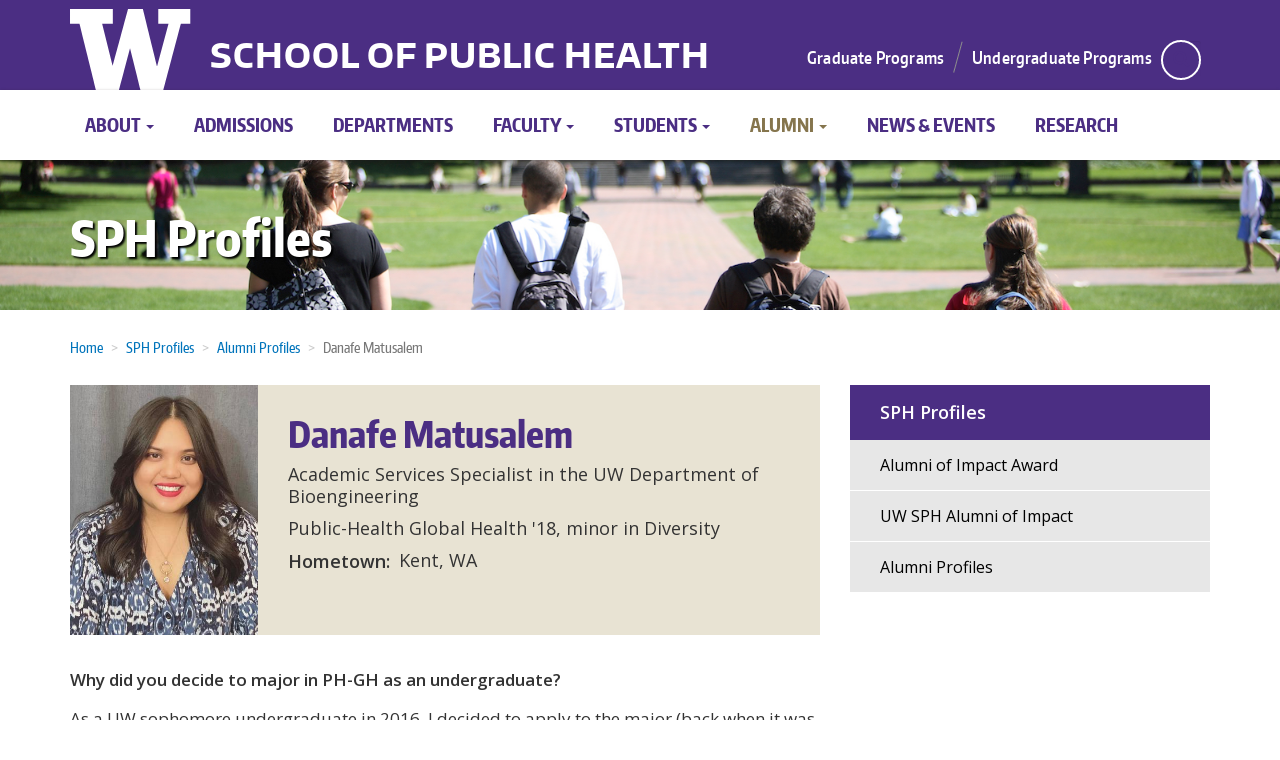

--- FILE ---
content_type: text/html; charset=UTF-8
request_url: https://sph.washington.edu/sph-profiles/alumni-profiles/danafe-matusalem
body_size: 9735
content:
<!DOCTYPE html>
<html  lang="en" dir="ltr" prefix="og: https://ogp.me/ns#">
  <head>
    <meta charset="utf-8" />
<script async src="https://www.googletagmanager.com/gtag/js?id=UA-4038569-1"></script>
<script>window.dataLayer = window.dataLayer || [];function gtag(){dataLayer.push(arguments)};gtag("js", new Date());gtag("set", "developer_id.dMDhkMT", true);gtag("config", "UA-4038569-1", {"groups":"default","anonymize_ip":true,"page_placeholder":"PLACEHOLDER_page_path","allow_ad_personalization_signals":false});</script>
<script>(function(w,d,s,l,i){w[l]=w[l]||[];w[l].push({'gtm.start':
new Date().getTime(),event:'gtm.js'});var f=d.getElementsByTagName(s)[0],
j=d.createElement(s),dl=l!='dataLayer'?'&amp;l='+l:'';j.async=true;j.src=
'https://www.googletagmanager.com/gtm.js?id='+i+dl;f.parentNode.insertBefore(j,f);
})(window,document,'script','dataLayer','GTM-KBP7KTB');
</script>
<meta name="description" content="Danafe Matusalem (PH-GH, ’18) shares her interests in equity, diversity and inclusion, and for all individuals to have equitable health access and educational opportunities." />
<link rel="canonical" href="https://sph.washington.edu/sph-profiles/alumni-profiles/danafe-matusalem" />
<meta name="Generator" content="Drupal 10 (https://www.drupal.org)" />
<meta name="MobileOptimized" content="width" />
<meta name="HandheldFriendly" content="true" />
<meta name="viewport" content="width=device-width, initial-scale=1.0" />
<link rel="icon" href="/themes/sph_boundless/favicon.ico" type="image/vnd.microsoft.icon" />

    <title>Danafe Matusalem | UW School of Public Health</title>
    <link rel="stylesheet" media="all" href="/sites/default/files/css/css_3TjzffvbTmsQfOJCeLdTQmngVMrvPUKsVkODGgTVp-w.css?delta=0&amp;language=en&amp;theme=sph_boundless&amp;include=eJxlyMEKgCAMANAfGu6TZLoVhjLZNOvvg05Bl3d4WU2QbXaqgQ66IH-CC1XdwW8f0jCRC5xFluNraMqzCixJm1qLSXX4MOr4mwfpTCgc" />
<link rel="stylesheet" media="all" href="//fonts.googleapis.com/css?family=Open+Sans:600,400,300" />
<link rel="stylesheet" media="all" href="//use.fontawesome.com/releases/v5.2.0/css/all.css" />
<link rel="stylesheet" media="all" href="//cdnjs.cloudflare.com/ajax/libs/jQuery.mmenu/7.0.6/jquery.mmenu.all.css" />
<link rel="stylesheet" media="all" href="/sites/default/files/css/css_UTtqpfMGFnSqamUa27p01mEBjZR-EBu7I8bOP02n8go.css?delta=4&amp;language=en&amp;theme=sph_boundless&amp;include=eJxlyMEKgCAMANAfGu6TZLoVhjLZNOvvg05Bl3d4WU2QbXaqgQ66IH-CC1XdwW8f0jCRC5xFluNraMqzCixJm1qLSXX4MOr4mwfpTCgc" />

    <script src="https://script.crazyegg.com/pages/scripts/0011/9163.js" async></script>

  </head>
  <body class="path-node page-node-type-profile navbar-is-static-top has-glyphicons">
    <a href="#main-content" class="visually-hidden focusable skip-link">
      Skip to main content
    </a>
    <noscript><iframe src="https://www.googletagmanager.com/ns.html?id=GTM-KBP7KTB" height="0" width="0" style="display:none;visibility:hidden;"></iframe>
</noscript>
      <div class="dialog-off-canvas-main-canvas" data-off-canvas-main-canvas>
    
<div class="masthead">
  <div class="container">
    <div class="row">
      <div class="col-md-12">
        <div class="branding">
          <a href="http://uw.edu" target="_blank" title="University of Washington" class="uw-patch" tabindex="-1" aria-hidden="true">University of Washington</a>
        </div>
        <div class="mini-nav">
            <div class="region region-masthead">
            <a class="name navbar-brand" href="/" title="Home" rel="home">School of Public Health</a>
    <div class="search-block-form block block-search block-search-form-block" data-drupal-selector="search-block-form" id="block-sph-boundless-search" role="search">
  
      <h2 class="visually-hidden">Search</h2>
    
      <form action="/search/node" method="get" id="search-block-form" accept-charset="UTF-8">
  <div class="form-item js-form-item form-type-search js-form-type-search form-item-keys js-form-item-keys form-no-label form-group">
      <label for="edit-keys" class="control-label sr-only">Search</label>
  
  
  <div class="input-group"><input title="Enter the terms you wish to search for." data-drupal-selector="edit-keys" class="form-search form-control" placeholder="Search" type="search" id="edit-keys" name="keys" value="" size="15" maxlength="128" data-toggle="tooltip" /><span class="input-group-btn"><button type="submit" value="Search" class="button js-form-submit form-submit btn-primary btn icon-only"><span class="sr-only">Search</span><span class="icon glyphicon glyphicon-search" aria-hidden="true"></span></button></span></div>

  
  
  </div>
<div class="form-actions form-group js-form-wrapper form-wrapper" data-drupal-selector="edit-actions" id="edit-actions"></div>

</form>

  </div>
<nav role="navigation" aria-labelledby="block-header-menu" id="block-header">
            
  <h2 class="visually-hidden" id="block-header-menu">Header menu</h2>
  

        
      <ul class="menu menu--header nav">
                        <li>
        <a href="/students/graduate-programs" title="Graduate Programs" data-drupal-link-system-path="node/3">Graduate Programs</a>
                  </li>
                        <li>
        <a href="/students/undergraduate-programs" title="Undergraduate Programs" data-drupal-link-system-path="node/4">Undergraduate Programs</a>
                  </li>
        </ul>
  

  </nav>

  </div>

        </div>
      </div>
    </div>
  </div>
</div>


          <header class="navbar navbar-default navbar-static-top" id="navbar" role="banner">
              <div class="container">
            <div class="navbar-header">
          <div class="region region-navigation">
    <nav role="navigation" aria-labelledby="block-mobile-menu-menu" id="block-mobile-menu">
            
  <h2 class="visually-hidden" id="block-mobile-menu-menu">Mobile Menu</h2>
  

        
      <ul class="menu menu--main nav navbar-nav">
                        <li class="expanded dropdown">
        <a href="/about" class="dropdown-toggle">About <span class="caret"></span></a>
                          <ul class="dropdown-menu">
                        <li>
        <a href="/about/mission" data-drupal-link-system-path="node/25">Mission, Vision and Values</a>
                  </li>
                        <li>
        <a href="/about/leadership" data-drupal-link-system-path="node/24">Leadership</a>
                  </li>
                        <li>
        <a href="https://sph.washington.edu/practice/" title="Public Health Practice">Partnerships</a>
                  </li>
                        <li>
        <a href="/about/sph-facts" data-drupal-link-system-path="node/22">SPH Facts</a>
                  </li>
                        <li>
        <a href="/about/diversity" title="Equity, Diversity and Inclusion " data-drupal-link-system-path="node/23">Diversity</a>
                  </li>
                        <li>
        <a href="/about/office-dean-directory" data-drupal-link-system-path="node/26">Dean&#039;s Office Directory</a>
                  </li>
                        <li>
        <a href="/about/contact-us" data-drupal-link-system-path="node/12">Contact Us</a>
                  </li>
                        <li>
        <a href="/about/directions" data-drupal-link-system-path="node/883">Directions</a>
                  </li>
                        <li>
        <a href="/about/strategic-plan" data-drupal-link-system-path="node/887">Strategic Plan</a>
                  </li>
                        <li>
        <a href="/about/ceph-accreditation" data-drupal-link-system-path="node/885">CEPH Accreditation</a>
                  </li>
        </ul>
  
            </li>
                        <li>
        <a href="/admissions" data-drupal-link-system-path="node/1491">Admissions</a>
                  </li>
                        <li>
        <a href="/departments" data-drupal-link-system-path="node/6">Departments</a>
                  </li>
                        <li class="expanded dropdown">
        <a href="/faculty" class="dropdown-toggle">Faculty <span class="caret"></span></a>
                          <ul class="dropdown-menu">
                        <li>
        <a href="/faculty/sphcore" title="SPH Core" data-drupal-link-system-path="faculty/sphcore">SPH Core</a>
                  </li>
                        <li>
        <a href="/faculty/biostat" title="Biostatistics Faculty" data-drupal-link-system-path="faculty/biostat">Biostatistics</a>
                  </li>
                        <li>
        <a href="/faculty/envhlth" title="Environmental Health &amp; Occupational Health Sciences Faculty" data-drupal-link-system-path="faculty/envhlth">DEOHS</a>
                  </li>
                        <li>
        <a href="/faculty/epi" title="Epidemiology Faculty" data-drupal-link-system-path="faculty/epi">Epidemiology</a>
                  </li>
                        <li>
        <a href="/faculty/glbhlth" title="Global Health Faculty" data-drupal-link-system-path="faculty/glbhlth">Global Health</a>
                  </li>
                        <li>
        <a href="/faculty/hserv" title="Health Systems &amp; Population Health Faculty" data-drupal-link-system-path="faculty/hserv">Health Systems</a>
                  </li>
                        <li>
        <a href="https://foodsystems.uw.edu/person_type/core/" title="Program Faculty">Food Systems, Nutrition, and Health</a>
                  </li>
                        <li>
        <a href="/faculty/endowed" title="Endowed Professorships and Chairs" data-drupal-link-system-path="node/1406">Endowed Faculty</a>
                  </li>
                        <li>
        <a href="https://sph.washington.edu/careers/faculty" title="faculty job listing">SPH Faculty Jobs</a>
                  </li>
                        <li>
        <a href="https://sph.washington.edu/practice/" title="faculty research projects">Public Health Practice</a>
                  </li>
        </ul>
  
            </li>
                        <li class="expanded dropdown">
        <a href="/students" class="dropdown-toggle">Students <span class="caret"></span></a>
                          <ul class="dropdown-menu">
                        <li>
        <a href="https://sph.washington.edu/graduation">Graduation</a>
                  </li>
                        <li>
        <a href="https://sph.washington.edu/careers/" title="Career Resources">Careers</a>
                  </li>
                        <li class="expanded">
        <a href="/students/graduate-programs" data-drupal-link-system-path="node/3">Graduate Programs</a>
                          <ul class="dropdown-menu">
                        <li>
        <a href="/students/graduate-programs/continuing-education" data-drupal-link-system-path="node/769">Continuing Education</a>
                  </li>
                        <li>
        <a href="/students/graduate-programs/mph-program" data-drupal-link-system-path="node/723">MPH Program</a>
                  </li>
                        <li>
        <a href="/students/graduate-programs/master-health-administration-mha" data-drupal-link-system-path="node/725">Master of Health Administration</a>
                  </li>
                        <li>
        <a href="/students/graduate-programs/master-science" data-drupal-link-system-path="node/724">Master of Science</a>
                  </li>
                        <li>
        <a href="/students/graduate-programs/phd-public-health" data-drupal-link-system-path="node/726">PhD in Public Health</a>
                  </li>
        </ul>
  
            </li>
                        <li>
        <a href="/students/undergraduate-programs" data-drupal-link-system-path="node/4">Undergraduate Programs</a>
                  </li>
                        <li>
        <a href="/students/experiential" data-drupal-link-system-path="node/994">Experiential Learning</a>
                  </li>
                        <li>
        <a href="/students/sph-scholarships-and-funding" data-drupal-link-system-path="node/900">Scholarships and Funding</a>
                  </li>
                        <li>
        <a href="/students/announcements" title="Student Announcements" data-drupal-link-system-path="students/announcements">Student Announcements</a>
                  </li>
                        <li>
        <a href="/sph-profiles" title="Read about our students" data-drupal-link-system-path="node/712">Student Profiles</a>
                  </li>
        </ul>
  
            </li>
                        <li class="expanded dropdown active">
        <a href="/alumni" class="dropdown-toggle">Alumni <span class="caret"></span></a>
                          <ul class="dropdown-menu">
                        <li>
        <a href="/alumni/alumni-impact-award" data-drupal-link-system-path="node/1455">Alumni of Impact Award</a>
                  </li>
                        <li>
        <a href="/alumni/uwsph-alumni-impact" data-drupal-link-system-path="node/1195">UW SPH Alumni of Impact</a>
                  </li>
                        <li class="active">
        <a href="/sph-profiles/alumni-profiles" title="Read about our alumni" data-drupal-link-system-path="node/716">Alumni Profiles</a>
                  </li>
        </ul>
  
            </li>
                        <li>
        <a href="/news-events" data-drupal-link-system-path="node/10">News &amp; Events</a>
                  </li>
                        <li class="expanded dropdown">
        <a href="/sph-profiles" class="dropdown-toggle">SPH Profiles <span class="caret"></span></a>
                          <ul class="dropdown-menu">
                        <li>
        <a href="/sph-profiles/undergraduate-profiles" data-drupal-link-system-path="node/713">Undergraduate Profiles</a>
                  </li>
                        <li>
        <a href="/sph-profiles/graduate-profiles" data-drupal-link-system-path="node/715">Graduate Profiles</a>
                  </li>
                        <li>
        <a href="/sph-profiles/alumni-profiles" data-drupal-link-system-path="node/716">Alumni Profiles</a>
                  </li>
                        <li>
        <a href="/sph-profiles/faculty-profiles" data-drupal-link-system-path="node/717">Faculty Profiles</a>
                  </li>
        </ul>
  
            </li>
                        <li>
        <a href="/careers" data-drupal-link-system-path="node/13">Careers</a>
                  </li>
                        <li>
        <a href="/program" data-drupal-link-system-path="node/27">Programs</a>
                  </li>
                        <li>
        <a href="/giving" data-drupal-link-system-path="node/14">Giving</a>
                  </li>
                        <li>
        <a href="/public-health-research" title="SPH Research" data-drupal-link-system-path="node/1496">Research</a>
                  </li>
        </ul>
  

  </nav>
<div class="search-block-form block block-search block-search-form-block" data-drupal-selector="search-block-form-2" id="block-searchform-mobile" role="search">
  
    
      <form action="/search/node" method="get" id="search-block-form--2" accept-charset="UTF-8">
  <div class="form-item js-form-item form-type-search js-form-type-search form-item-keys js-form-item-keys form-no-label form-group">
      <label for="edit-keys--2" class="control-label sr-only">Search</label>
  
  
  <div class="input-group"><input title="Enter the terms you wish to search for." data-drupal-selector="edit-keys" class="form-search form-control" placeholder="Search" type="search" id="edit-keys--2" name="keys" value="" size="15" maxlength="128" data-toggle="tooltip" /><span class="input-group-btn"><button type="submit" value="Search" class="button js-form-submit form-submit btn-primary btn icon-only"><span class="sr-only">Search</span><span class="icon glyphicon glyphicon-search" aria-hidden="true"></span></button></span></div>

  
  
  </div>
<div class="form-actions form-group js-form-wrapper form-wrapper" data-drupal-selector="edit-actions" id="edit-actions--2"></div>

</form>

  </div>

  </div>

                          <a href="#block-mobile-menu" type="button" class="navbar-toggle">
            <span class="sr-only">Toggle navigation</span>
            <span class="icon-bar"></span>
            <span class="icon-bar"></span>
            <span class="icon-bar"></span>
          </a>
              </div>

                    <div id="navbar-collapse" class="navbar-collapse collapse">
            <div class="region region-navigation-collapsible">
    <nav role="navigation" aria-labelledby="block-sph-boundless-main-menu-menu" id="block-sph-boundless-main-menu">
            
  <h2 class="visually-hidden" id="block-sph-boundless-main-menu-menu">Main navigation</h2>
  

        
      <ul class="menu menu--main nav navbar-nav">
                        <li class="expanded dropdown">
        <a href="/about" class="dropdown-toggle">About <span class="caret"></span></a>
                          <ul class="dropdown-menu">
                        <li>
        <a href="/about/mission" data-drupal-link-system-path="node/25">Mission, Vision and Values</a>
                  </li>
                        <li>
        <a href="/about/leadership" data-drupal-link-system-path="node/24">Leadership</a>
                  </li>
                        <li>
        <a href="https://sph.washington.edu/practice/" title="Public Health Practice">Partnerships</a>
                  </li>
                        <li>
        <a href="/about/sph-facts" data-drupal-link-system-path="node/22">SPH Facts</a>
                  </li>
                        <li>
        <a href="/about/diversity" title="Equity, Diversity and Inclusion " data-drupal-link-system-path="node/23">Diversity</a>
                  </li>
                        <li>
        <a href="/about/office-dean-directory" data-drupal-link-system-path="node/26">Dean&#039;s Office Directory</a>
                  </li>
                        <li>
        <a href="/about/contact-us" data-drupal-link-system-path="node/12">Contact Us</a>
                  </li>
                        <li>
        <a href="/about/directions" data-drupal-link-system-path="node/883">Directions</a>
                  </li>
                        <li>
        <a href="/about/strategic-plan" data-drupal-link-system-path="node/887">Strategic Plan</a>
                  </li>
                        <li>
        <a href="/about/ceph-accreditation" data-drupal-link-system-path="node/885">CEPH Accreditation</a>
                  </li>
        </ul>
  
            </li>
                        <li>
        <a href="/admissions" data-drupal-link-system-path="node/1491">Admissions</a>
                  </li>
                        <li>
        <a href="/departments" data-drupal-link-system-path="node/6">Departments</a>
                  </li>
                        <li class="expanded dropdown">
        <a href="/faculty" class="dropdown-toggle">Faculty <span class="caret"></span></a>
                          <ul class="dropdown-menu">
                        <li>
        <a href="/faculty/sphcore" title="SPH Core" data-drupal-link-system-path="faculty/sphcore">SPH Core</a>
                  </li>
                        <li>
        <a href="/faculty/biostat" title="Biostatistics Faculty" data-drupal-link-system-path="faculty/biostat">Biostatistics</a>
                  </li>
                        <li>
        <a href="/faculty/envhlth" title="Environmental Health &amp; Occupational Health Sciences Faculty" data-drupal-link-system-path="faculty/envhlth">DEOHS</a>
                  </li>
                        <li>
        <a href="/faculty/epi" title="Epidemiology Faculty" data-drupal-link-system-path="faculty/epi">Epidemiology</a>
                  </li>
                        <li>
        <a href="/faculty/glbhlth" title="Global Health Faculty" data-drupal-link-system-path="faculty/glbhlth">Global Health</a>
                  </li>
                        <li>
        <a href="/faculty/hserv" title="Health Systems &amp; Population Health Faculty" data-drupal-link-system-path="faculty/hserv">Health Systems</a>
                  </li>
                        <li>
        <a href="https://foodsystems.uw.edu/person_type/core/" title="Program Faculty">Food Systems, Nutrition, and Health</a>
                  </li>
                        <li>
        <a href="/faculty/endowed" title="Endowed Professorships and Chairs" data-drupal-link-system-path="node/1406">Endowed Faculty</a>
                  </li>
                        <li>
        <a href="https://sph.washington.edu/careers/faculty" title="faculty job listing">SPH Faculty Jobs</a>
                  </li>
                        <li>
        <a href="https://sph.washington.edu/practice/" title="faculty research projects">Public Health Practice</a>
                  </li>
        </ul>
  
            </li>
                        <li class="expanded dropdown">
        <a href="/students" class="dropdown-toggle">Students <span class="caret"></span></a>
                          <ul class="dropdown-menu">
                        <li>
        <a href="https://sph.washington.edu/graduation">Graduation</a>
                  </li>
                        <li>
        <a href="https://sph.washington.edu/careers/" title="Career Resources">Careers</a>
                  </li>
                        <li>
        <a href="/students/graduate-programs" data-drupal-link-system-path="node/3">Graduate Programs</a>
                  </li>
                        <li>
        <a href="/students/undergraduate-programs" data-drupal-link-system-path="node/4">Undergraduate Programs</a>
                  </li>
                        <li>
        <a href="/students/experiential" data-drupal-link-system-path="node/994">Experiential Learning</a>
                  </li>
                        <li>
        <a href="/students/sph-scholarships-and-funding" data-drupal-link-system-path="node/900">Scholarships and Funding</a>
                  </li>
                        <li>
        <a href="/students/announcements" title="Student Announcements" data-drupal-link-system-path="students/announcements">Student Announcements</a>
                  </li>
                        <li>
        <a href="/sph-profiles" title="Read about our students" data-drupal-link-system-path="node/712">Student Profiles</a>
                  </li>
        </ul>
  
            </li>
                        <li class="expanded dropdown active">
        <a href="/alumni" class="dropdown-toggle">Alumni <span class="caret"></span></a>
                          <ul class="dropdown-menu">
                        <li>
        <a href="/alumni/alumni-impact-award" data-drupal-link-system-path="node/1455">Alumni of Impact Award</a>
                  </li>
                        <li>
        <a href="/alumni/uwsph-alumni-impact" data-drupal-link-system-path="node/1195">UW SPH Alumni of Impact</a>
                  </li>
                        <li class="active">
        <a href="/sph-profiles/alumni-profiles" title="Read about our alumni" data-drupal-link-system-path="node/716">Alumni Profiles</a>
                  </li>
        </ul>
  
            </li>
                        <li>
        <a href="/news-events" data-drupal-link-system-path="node/10">News &amp; Events</a>
                  </li>
                        <li class="expanded dropdown">
        <a href="/sph-profiles" class="dropdown-toggle">SPH Profiles <span class="caret"></span></a>
                          <ul class="dropdown-menu">
                        <li>
        <a href="/sph-profiles/undergraduate-profiles" data-drupal-link-system-path="node/713">Undergraduate Profiles</a>
                  </li>
                        <li>
        <a href="/sph-profiles/graduate-profiles" data-drupal-link-system-path="node/715">Graduate Profiles</a>
                  </li>
                        <li>
        <a href="/sph-profiles/alumni-profiles" data-drupal-link-system-path="node/716">Alumni Profiles</a>
                  </li>
                        <li>
        <a href="/sph-profiles/faculty-profiles" data-drupal-link-system-path="node/717">Faculty Profiles</a>
                  </li>
        </ul>
  
            </li>
                        <li>
        <a href="/careers" data-drupal-link-system-path="node/13">Careers</a>
                  </li>
                        <li>
        <a href="/program" data-drupal-link-system-path="node/27">Programs</a>
                  </li>
                        <li>
        <a href="/giving" data-drupal-link-system-path="node/14">Giving</a>
                  </li>
                        <li>
        <a href="/public-health-research" title="SPH Research" data-drupal-link-system-path="node/1496">Research</a>
                  </li>
        </ul>
  

  </nav>

  </div>

        </div>
                    </div>
          </header>
  
      <div class="highlight container-fluid">
      <div class="row">
        <div class="highlighted">  <div class="region region-highlighted">
    <section class="views-element-container block block-views block-views-blockpage-banner-block-view-block-5 clearfix" id="block-views-block-page-banner-block-view-block-5">
  
    

      <div class="form-group"><div class="view view-page-banner-block-view view-id-page_banner_block_view view-display-id-block_5 js-view-dom-id-ce25c32cc1ef2a268cfa60d87d35c304a869c802ca782a90c3319c2f60924010">
  
    
      
      <div class="view-content">
          <div class="views-row"><div class="views-field views-field-title"><h1 class="field-content container"><a href="/sph-profiles" hreflang="en">SPH Profiles</a></h1></div><div class="views-field views-field-field-page-banner-1"><div class="field-content">  <img loading="lazy" src="/sites/default/files/2018-11/sph_profiles_temp.jpg" width="1599" height="265" alt="Thumbnail" title="Profiles" class="img-responsive" />

</div></div></div>

    </div>
  
          </div>
</div>

  </section>


  </div>
</div>
      </div>
    </div>
  
  <div role="main" class="main-container container js-quickedit-main-content">
    <div class="row">

                              <div class="col-sm-12" role="heading">
              <div class="region region-header">
        <ol class="breadcrumb">
          <li >
                  <a href="/">Home</a>
              </li>
          <li >
                  <a href="/sph-profiles">SPH Profiles</a>
              </li>
          <li >
                  <a href="/sph-profiles/alumni-profiles">Alumni Profiles</a>
              </li>
          <li  class="active">
                  Danafe Matusalem
              </li>
      </ol>

<div data-drupal-messages-fallback class="hidden"></div>

  </div>

          </div>
              
            
                  <section class="col-md-8">

                                      
                  
                          <a id="main-content"></a>
            <div class="region region-content">
    <section class="views-element-container block block-views block-views-blockslideshow-block-block-2 clearfix" id="block-views-block-slideshow-block-block-2">
  
    

      <div class="form-group"><div class="view view-slideshow-block view-id-slideshow_block view-display-id-block_2 js-view-dom-id-59161507749a3ec36fa2f5f7f7a7a0fee383b5842aaa15490f51fa311b3599ed">
  
    
      
  
          </div>
</div>

  </section>

    <h1 class="page-header">
<span>Danafe Matusalem</span>
</h1>

  
<article data-history-node-id="1642" class="profile full clearfix">

  
    

  
  <div class="content">
    
<div  id="profile-flex-wrap" class="profile-flex-wrapper">
    
<div  id="profile-photo-wrap" class="col-xs-12 col-sm-3">
    
  <div class="field field--name-field-profile-photo field--type-image field--label-visually_hidden">
    <div class="field--label sr-only">Photo</div>
              <div class="field--item">  <a href="/sph-profiles/alumni-profiles/danafe-matusalem" hreflang="en"><img loading="lazy" src="/sites/default/files/styles/large/public/profiles/Danafe-Matusalem-2023.jpg?itok=JwoH23HX" width="480" height="480" alt="Danafe Matusalem" class="img-responsive" />

</a>
</div>
          </div>

  </div>
<div  id="profile-meta-box" class="profile-meta-info col-xs-12 col-sm-9">
    
  <div class="field field--name-field-profile-degrees field--type-string field--label-visually_hidden">
    <div class="field--label sr-only">Degrees</div>
          <div class="field--items">
              <div class="field--item">Academic Services Specialist in the UW Department of Bioengineering</div>
          <div class="field--item">Public-Health Global Health &#039;18, minor in Diversity</div>
              </div>
      </div>

  <div class="field field--name-field-profile-hometown field--type-string field--label-inline">
    <div class="field--label">Hometown</div>
              <div class="field--item">Kent, WA</div>
          </div>

  </div>
  </div>
            <div class="field field--name-body field--type-text-with-summary field--label-hidden field--item"><p><strong>Why did you decide to major in PH-GH as an undergraduate?&nbsp;</strong></p><p>As a UW sophomore undergraduate in 2016, I decided to apply to the major (back when it was called the “public health major”) because I was interested in learning from an interdisciplinary curriculum that teaches students to build a health equity lens that could be applied to various fields. As an undergraduate, I was intrigued by social and basic sciences and was excited that this major utilizes both to improve population health locally, nationally and globally.</p><p><strong>What have you been up to since graduating?&nbsp;</strong></p><p>Since I graduated in June 2018, I worked with UW Upward Bound as a program assistant, seminar discussion leader and project coordinator until May 2019. Then, I was hired as the academic services specialist in the UW Department of Bioengineering which is my current work position. I also served as the alumni relations chair in June 2020 through June 2022 on the Public Health-Global Health Major Alumni Council (PHGHMAC) and was an alumni panelist for some&nbsp; of the core courses.</p><p><strong>What’s your current job and how does it relate to public health?&nbsp;</strong></p><p>I currently work as the academic services specialist in the UW Department of Bioengineering. My role supports students and faculty who research and design biomedical devices to improve population health. Also, my role supports student-centric department committees with initiatives that work towards implementing diversity, equity and inclusion in the curriculum, continuously improving curriculum, and using a health equity lens in design to improve public health.</p><p><strong>What is something you learned from studying public health that has been useful to you since graduating?</strong></p><p>I have learned that using a lens of equity and justice, as well as understanding socioeconomic status for improving population health, is significant in various fields. This lens helps me engage in different communities and my work with compassion and empathy. I try to critically think through problems and find holistic solutions that are inclusive for all populations affected by my work.&nbsp;</p><p><strong>What is something you wish the general population knew about public health that might not be talked about?</strong></p><p>I wish the general population knew that prevention is so important in improving population health and it really does take all of us to protect the most vulnerable populations. Also, there needs to be more research and funding for health promotion, education, outreach and women’s and children’s health. Additionally, there is a lot of work being done to rectify the history of discrimination, violence and exploitation of underrepresented and marginalized populations in public health.</p><p><strong>What impact do you hope to have on the public health of your communities?&nbsp;</strong></p><p>The impact that I hope to have is for all individuals to have equitable health access and educational opportunities. I hope that these communities feel more empowered to achieve their academic goals, network and have better health accessibility. There is more work to be done, but I am hopeful that there will be solutions someday.</p><p><strong>What advice do you have for public health students entering the workforce?&nbsp;</strong></p><p>The advice that I have for public health students entering the workforce is to be kind to yourself as you are learning and progressing. Also, find mentors and&nbsp; individuals that are supportive of your career trajectory and growth, especially if you are a first-generation college graduate and professional, such as myself. Navigating the workforce and learning to advocate for oneself is challenging, but you will be able to do so with more experience and skills that you continue to develop.</p><p>&nbsp;</p><style type="text/css">.block-button{
  display: block;
  width: 100%;
  border: none;
  background-color: #4b2e83;
  color: white;
  padding: 14px 28px;
  font-size: 30px;
  cursor: pointer;
  text-align: center;
}
.block-button:hover {
  background-color: #e8e3d3;
  color: #4b2e83;
}
.btn {
  border: 4px #4b2e83;
  background-color: #ffffff;
  color: #4b2e83;
  padding: 14px 28px;
  font-size: 16px;
  cursor: pointer;
}
/* Purple */
.newsbtn {
  border-color: #4b2e83;
  color: ffffff;
}
.newsbtn:hover {
  background-color: #e8e3d3;
  color: #4b2e83;
}
.classname:active {
  postion:relative;
  top:1px;
}
h3 {
	margin-top: 3rem;
	margin-bottom: 1.5rem;
}
figure.align-right, figure.align-left, div.align-right, div.align-left {
	padding: 2rem 0;
	margin: 0;
}
figure.align-center {
	padding-top: 2rem;
}
.jumbotron {
  	background-color: #cc544a;
  	border-radius: 0;
	margin-top: 3rem;
	padding: 0 2rem;
}
.jumbotron h2 {
  	color: #ffd6b2;
  	padding-top: 2rem;
    margin-top: 0;
}
.jumbotron ul {
	margin-bottom: 0;
	padding-bottom: 2rem;
}
.jumbotron ul &amp;gt; li, .jumbotron p {
	font-weight: normal;
	color: #fff;
}
.jumbotron#MRPCALLOUT {
	background-color: #4b2e83;
	width: 100%;
	margin: 1rem 3rem 1rem 0;
	padding: 2rem;
}
.jumbotron#MRPCALLOUT h2 {
	color: #ffffff;
	padding-top: 0rem;
}
.jumbotron#MRPCALLOUT p {
	color: #ffffff;
}
.jumbotron#MRPCALLOUT p:first-of-type {
	margin-top: 2rem;
}
.jumbotron#MRPCALLOUT p:last-of-type {
	margin-bottom: 0;
}
.jumbotron#MRPCALLOUT span.h3 {
	color: #ffffff;
}
@media (min-width: 768px) {
	/* For desktop: */
	.jumbotron {
		padding: 3rem;
	}
	.jumbotron h2 {
		margin-top: 0;
		padding-top: 0;
	}
	.jumbotron ul {
		padding-bottom: 0;
	}
}
/* Large devices (desktops, 992px and up) */
@media (min-width: 992px) {
	figure.align-right, div.align-right {
		width: 50%;
		padding: 1rem 0 1rem 3rem;
	}
	div.align-right {
		padding-right: 3rem;
	}
	figure.align-left, div.align-left {
		width: 50%;
		padding: 1rem 3rem 2rem 0;
	}
	div.align-left {
		padding-left: 3rem;
	}
	.jumbotron#MRPCALLOUT {
		width: 50%;
	}
	.jumbotron#MRPCALLOUT h2 {
		padding-top: 2rem;
	}
	.jumbotron#MRPCALLOUT p:last-of-type {
		margin-bottom: 2rem;
	}
	.jumbotron#MRPCALLOUT a {
		margin-bottom: 2rem;
	}
}
</style><div class="jumbotron align-left" id="MRPCALLOUT"><h3><img src="/sites/default/files/inline-images/phgh-logo-white-bar.png" alt="10 Years, Public Health-Global Health Major" width="100%"></h3><p>This profile is part of a series celebrating the 10th Anniversary of our Public Health-Global Health Major.</p><p><a class="btn newsbtn" href="https://sph.washington.edu/news-events/sph-blog/PH-GH-Anniversary" button>More from the series »</a></p></div></div>
      
      <div class="field field--name-field-blog-taxonomy field--type-entity-reference field--label-hidden field--items">
              <div class="field--item"><a href="/news-events/sph-blog/alumni-profile" hreflang="en">Alumni Profile</a></div>
              <div class="field--item"><a href="/news-events/sph-blog/PH-GH" hreflang="en">Public Health-Global Health Major</a></div>
              <div class="field--item"><a href="/news-events/sph-blog/PH-GH-Anniversary" hreflang="en">Public Health-Global Health Major 10th Anniversary</a></div>
          </div>
  
            <div class="field field--name-field-news-date field--type-datetime field--label-hidden field--item"><time datetime="2023-03-28T12:00:00Z">Tue, 03/28/2023 - 12:00</time>
</div>
      
  </div>

</article>


  </div>

              </section>

                              <aside class="col-md-4" role="complementary">  <div class="region region-sidebar-second">
    <nav role="navigation" aria-labelledby="block-mainnavigation-menu" id="block-mainnavigation">
            
  <h2 class="visually-hidden" id="block-mainnavigation-menu">Main navigation</h2>
  

        
      <ul class="menu menu--main nav navbar-nav">
                        <li>
        <a href="/alumni/alumni-impact-award" data-drupal-link-system-path="node/1455">Alumni of Impact Award</a>
                  </li>
                        <li>
        <a href="/alumni/uwsph-alumni-impact" data-drupal-link-system-path="node/1195">UW SPH Alumni of Impact</a>
                  </li>
                        <li class="active">
        <a href="/sph-profiles/alumni-profiles" title="Read about our alumni" data-drupal-link-system-path="node/716">Alumni Profiles</a>
                  </li>
        </ul>
  

  </nav>
<section class="views-element-container block block-views block-views-blocksidebar-items-block-view-block-1 clearfix" id="block-views-block-sidebar-items-block-view-block-1">
  
    

      <div class="form-group"><div class="view view-sidebar-items-block-view view-id-sidebar_items_block_view view-display-id-block_1 js-view-dom-id-29ff8b05658cbe50bc467e68d3931b05b5e3660221af3ff804b3af1d8e54142c">
  
    
      
  
          </div>
</div>

  </section>


  </div>
</aside>
                  </div>
  </div>


      <footer class="footer" role="contentinfo">
      <div class="footer-wrap container">
        <div class="wordmark">University of Washington School of Public Health</div>

          <div class="region region-footer">
    <section id="block-connectwithus" class="block block-block-content block-block-contente1683732-df9a-4771-8ab4-f568aedceb1d clearfix">
  
      <h2 class="block-title">Connect with us:</h2>
    

      
            <div class="field field--name-body field--type-text-with-summary field--label-hidden field--item"><ul class="social-icons">
    <li><a href="http://www.facebook.com/uwsph" aria-label="Facebook"><i class="fab fa-facebook"></i></a></li>
	<li><a href="http://twitter.com/uwsph/" aria-label="Twitter"><i class="fab fa-twitter"></i></a></li>
	<li><a href="http://instagram.com/uwsph/" aria-label="Instagram"><i class="fab fa-instagram"></i></a></li>
	<li><a href="http://www.youtube.com/user/uwsph" aria-label="Youtube"><i class="fab fa-youtube"></i></a></li>
	<li><a href="https://www.linkedin.com/company/2025821" aria-label="Linkedin"><i class="fab fa-linkedin"></i></a></li>
</ul>
</div>
      
  </section>

<nav role="navigation" aria-labelledby="block-sph-boundless-footer-menu" id="block-sph-boundless-footer">
            
  <h2 class="visually-hidden" id="block-sph-boundless-footer-menu">Footer menu</h2>
  

        
      <ul class="menu menu--footer nav">
                        <li>
        <a href="/about/contact-us" title="Contact Us" data-drupal-link-system-path="node/12">Contact Us</a>
                  </li>
                        <li>
        <a href="/careers" title="Careers" data-drupal-link-system-path="node/13">Careers</a>
                  </li>
                        <li>
        <a href="https://sph.washington.edu/news-events/sph-calendar" title="SPH events calendar">Events</a>
                  </li>
                        <li>
        <a href="/giving" title="Give Now" data-drupal-link-system-path="node/14">Giving</a>
                  </li>
                        <li>
        <a href="http://depts.washington.edu/sphnet/" title="Intranet">Intranet</a>
                  </li>
                        <li>
        <a href="https://www.washington.edu/accessibility/" title="Accessibility information">Accessibility</a>
                  </li>
                        <li>
        <a href="http://www.washington.edu/online/privacy" title="Privacy">Privacy</a>
                  </li>
                        <li>
        <a href="http://www.washington.edu/online/terms/" title="Terms">Terms</a>
                  </li>
                        <li>
        <a href="/news-events/newsletter-subscription" title="Newsletter subscription" data-drupal-link-system-path="node/1846">Newsletter</a>
                  </li>
        </ul>
  

  </nav>

  </div>


        <p class="small copy">&copy; 2026 University of Washington | Seattle, WA</p>
      </div>
    </footer>
  
  </div>

    
    <script type="application/json" data-drupal-selector="drupal-settings-json">{"path":{"baseUrl":"\/","pathPrefix":"","currentPath":"node\/1642","currentPathIsAdmin":false,"isFront":false,"currentLanguage":"en"},"pluralDelimiter":"\u0003","suppressDeprecationErrors":true,"ajaxPageState":{"libraries":"eJxlztEKwyAMheEXCuaRJNZMHNqEmLZzTz8YdB3bzeHnuzpJxIcbKaazohrHulaHD6GKys72JS7SvCosYozZNqUWcqUmJdCdHrAYPSeXgmdAESmNI63Uptdl4C_AmMO5Y6LBsFc-Br43dMlbYzg43cR6vE78yQuR-VKe","theme":"sph_boundless","theme_token":null},"ajaxTrustedUrl":{"\/search\/node":true},"google_analytics":{"account":"UA-4038569-1","trackOutbound":true,"trackMailto":true,"trackTel":true,"trackDownload":true,"trackDownloadExtensions":"7z|aac|arc|arj|asf|asx|avi|bin|csv|doc(x|m)?|dot(x|m)?|exe|flv|gif|gz|gzip|hqx|jar|jpe?g|js|mp(2|3|4|e?g)|mov(ie)?|msi|msp|pdf|phps|png|ppt(x|m)?|pot(x|m)?|pps(x|m)?|ppam|sld(x|m)?|thmx|qtm?|ra(m|r)?|sea|sit|tar|tgz|torrent|txt|wav|wma|wmv|wpd|xls(x|m|b)?|xlt(x|m)|xlam|xml|z|zip"},"bootstrap":{"forms_has_error_value_toggle":1,"modal_animation":1,"modal_backdrop":"true","modal_focus_input":1,"modal_keyboard":1,"modal_select_text":1,"modal_show":1,"modal_size":"","popover_enabled":1,"popover_animation":1,"popover_auto_close":1,"popover_container":"body","popover_content":"","popover_delay":"0","popover_html":0,"popover_placement":"right","popover_selector":"","popover_title":"","popover_trigger":"click","tooltip_enabled":1,"tooltip_animation":1,"tooltip_container":"body","tooltip_delay":"0","tooltip_html":0,"tooltip_placement":"auto left","tooltip_selector":"","tooltip_trigger":"hover"},"field_group":{"html_element":{"mode":"default","context":"view","settings":{"classes":"col-xs-12 col-sm-3","id":"profile-photo-wrap","element":"div","show_label":false,"label_element":"h3","attributes":"","effect":"none","speed":"fast"}}},"user":{"uid":0,"permissionsHash":"b12ac19ee53e2754a119a852f1c6d846a02027cafb6cc9351a72cbf089def287"}}</script>
<script src="/sites/default/files/js/js_vA8EZoBiBnntMfssMoTfIObOet37qrAjWg3oahrs0CA.js?scope=footer&amp;delta=0&amp;language=en&amp;theme=sph_boundless&amp;include=eJxlzUEOwjAMBdELWfWRIic1kVHot1y3UE7PqoBgN3qbqUCuGeJczyoeWmyxpDexw7FrfEkCI82pIZTn2FzGNJsM9Emu8qAW8jy0dz6DOtCHFllkHGlt5V-gu9YL4lY-lz95AV8WRpg"></script>
<script src="//cdnjs.cloudflare.com/ajax/libs/jQuery.mmenu/7.0.6/jquery.mmenu.all.js"></script>
<script src="//www.washington.edu/static/alert.js"></script>
<script src="//www.trumba.com/scripts/spuds.js"></script>
<script src="/sites/default/files/js/js_tATF6LMxdbzoRj_NfX-xieUttRnQzWxJwhQjB19k_4w.js?scope=footer&amp;delta=4&amp;language=en&amp;theme=sph_boundless&amp;include=eJxlzUEOwjAMBdELWfWRIic1kVHot1y3UE7PqoBgN3qbqUCuGeJczyoeWmyxpDexw7FrfEkCI82pIZTn2FzGNJsM9Emu8qAW8jy0dz6DOtCHFllkHGlt5V-gu9YL4lY-lz95AV8WRpg"></script>

  </body>
</html>
